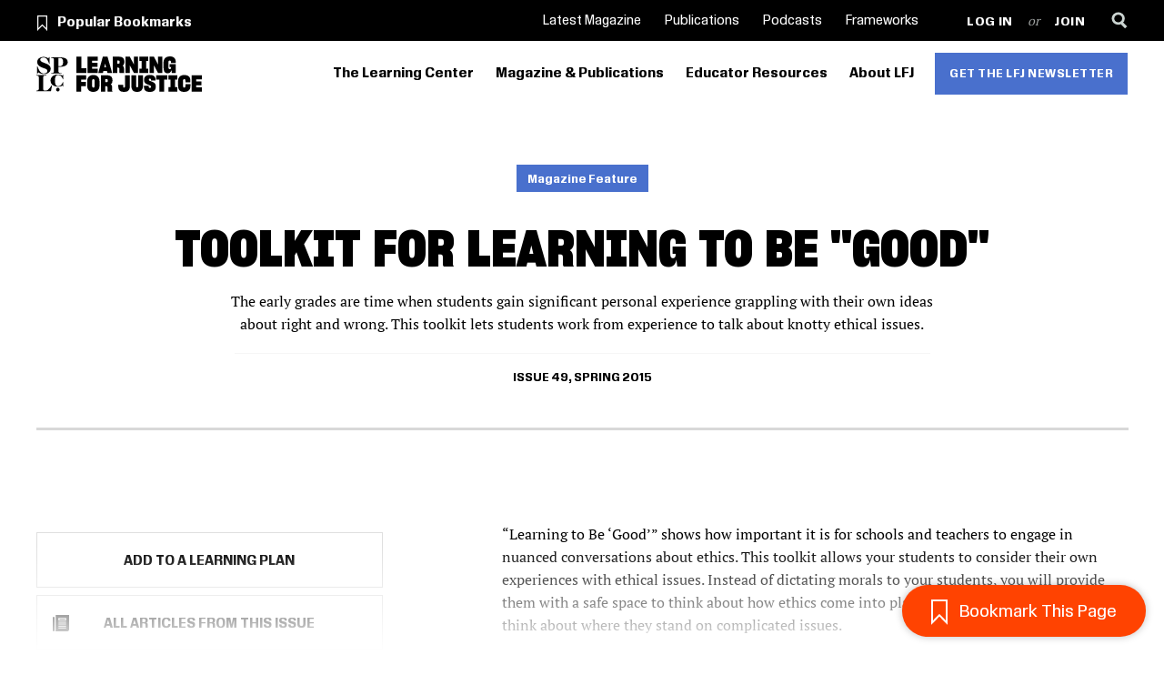

--- FILE ---
content_type: text/html; charset=UTF-8
request_url: https://www.learningforjustice.org/magazine/spring-2015/toolkit-for-learning-to-be-good
body_size: 12755
content:
<!DOCTYPE html>
<html lang="en" dir="ltr" prefix="og: https://ogp.me/ns#">
  <head>
    <meta charset="utf-8" />
<meta name="description" content="The early grades are time when students gain significant personal experience grappling with their own ideas about right and wrong. This toolkit lets students work from experience to talk about knotty ethical issues." />
<meta name="abstract" content="Learning for Justice is a community education program of the Southern Poverty Law Center (SPLC) that centers civic and political action education for everyone." />
<link rel="canonical" href="https://www.learningforjustice.org/magazine/spring-2015/toolkit-for-learning-to-be-good" />
<meta name="robots" content="noindex, noarchive, nosnippet, noimageindex" />
<link rel="image_src" href="" />
<meta name="referrer" content="origin" />
<meta name="google" content="V9JvEi4gFqUK1kpxJZ9euIvRoIgAbgMpgUlIaF5B" />
<meta property="og:site_name" content="Learning for Justice" />
<meta property="og:type" content="Article" />
<meta property="og:url" content="https://www.learningforjustice.org/magazine/spring-2015/toolkit-for-learning-to-be-good" />
<meta property="og:title" content="Toolkit for Learning to Be &quot;Good&quot;" />
<meta property="og:description" content="The early grades are time when students gain significant personal experience grappling with their own ideas about right and wrong. This toolkit lets students work from experience to talk about knotty ethical issues." />
<meta property="og:image" content="https://www.learningforjustice.org/themes/custom/ts_ttol/img/lfj-share.jpg" />
<meta property="og:image:url" content="https://www.learningforjustice.org/sites/default/files/2024-11/Hero%20Template.png" />
<meta property="og:updated_time" content="Tue, 08/08/2017 - 15:37" />
<meta property="article:publisher" content="https://www.facebook.com/LearningforJustice/" />
<meta property="article:section" content="Article" />
<meta property="article:tag" content="" />
<meta property="article:tag" content="" />
<meta property="article:tag" content="" />
<meta property="article:published_time" content="Mon, 12/15/2014 - 16:13" />
<meta property="article:modified_time" content="Tue, 08/08/2017 - 15:37" />
<meta name="twitter:card" content="summary_large_image" />
<meta name="twitter:site" content="@learnforjustice" />
<meta name="twitter:title" content="Toolkit for Learning to Be &quot;Good&quot;" />
<meta name="twitter:description" content="The early grades are time when students gain significant personal experience grappling with their own ideas about right and wrong. This toolkit lets students work from experience to talk about knotty ethical issues." />
<meta name="twitter:creator" content="@learnforjustice" />
<meta name="twitter:image" content="https://www.learningforjustice.org/themes/custom/ts_ttol/img/lfj-share.jpg" />
<meta name="twitter:dnt" content="on" />
<meta name="msvalidate.01" content="1C895360E49DD4C6EA8E067E4A3228AE" />
<meta name="p:domain_verify" content="e39e20f389a7cdbc473d62720f56d8be" />
<meta name="Generator" content="Drupal 10 (https://www.drupal.org)" />
<meta name="MobileOptimized" content="width" />
<meta name="HandheldFriendly" content="true" />
<meta name="viewport" content="width=device-width, initial-scale=1.0" />
<script type="application/ld+json">{
    "@context": "https://schema.org",
    "@graph": [
        {
            "@type": "NewsArticle",
            "name": "Toolkit for Learning to Be \u0022Good\u0022",
            "headline": "Toolkit for Learning to Be \u0022Good\u0022",
            "description": "The early\ngrades are time when students gain significant personal experience grappling\nwith their own ideas about right and wrong. This toolkit lets students work\nfrom experience to talk about knotty ethical issues.",
            "about": [],
            "datePublished": "Mon, 12/15/2014 - 16:13",
            "isAccessibleForFree": "True",
            "dateModified": "Tue, 08/08/2017 - 15:37",
            "publisher": {
                "@type": "Organization",
                "@id": "https://www.learningforjustice.org",
                "name": "Learning for Justice",
                "url": "https://www.learningforjustice.org",
                "sameAs": [
                    "https://www.facebook.com/LearningforJustice/",
                    "https://www.instagram.com/learningforjustice/",
                    "https://twitter.com/learnforjustice",
                    "https://www.youtube.com/user/TeachingTolerance"
                ],
                "logo": {
                    "@type": "ImageObject",
                    "url": "https://www.learningforjustice.org/sites/default/files/2024-09/LFJ_Social_Avatar-Facebook_0.png"
                }
            }
        }
    ]
}</script>
<script src="/sites/default/files/google_tag/primary/google_tag.script.js?t8yp32" defer></script>

    <title>Toolkit for Learning to Be &quot;Good&quot; | Learning for Justice</title>
    <link rel="preload" href="/themes/custom/ts_ttol/css/lib/slick/fonts/slick.woff" as="font" crossOrigin="anonymous">
    <link rel="stylesheet" media="all" href="/themes/contrib/stable/css/system/components/align.module.css?t8yp32" />
<link rel="stylesheet" media="all" href="/themes/contrib/stable/css/system/components/fieldgroup.module.css?t8yp32" />
<link rel="stylesheet" media="all" href="/themes/contrib/stable/css/system/components/container-inline.module.css?t8yp32" />
<link rel="stylesheet" media="all" href="/themes/contrib/stable/css/system/components/clearfix.module.css?t8yp32" />
<link rel="stylesheet" media="all" href="/themes/contrib/stable/css/system/components/details.module.css?t8yp32" />
<link rel="stylesheet" media="all" href="/themes/contrib/stable/css/system/components/hidden.module.css?t8yp32" />
<link rel="stylesheet" media="all" href="/themes/contrib/stable/css/system/components/item-list.module.css?t8yp32" />
<link rel="stylesheet" media="all" href="/themes/contrib/stable/css/system/components/js.module.css?t8yp32" />
<link rel="stylesheet" media="all" href="/themes/contrib/stable/css/system/components/nowrap.module.css?t8yp32" />
<link rel="stylesheet" media="all" href="/themes/contrib/stable/css/system/components/position-container.module.css?t8yp32" />
<link rel="stylesheet" media="all" href="/themes/contrib/stable/css/system/components/reset-appearance.module.css?t8yp32" />
<link rel="stylesheet" media="all" href="/themes/contrib/stable/css/system/components/resize.module.css?t8yp32" />
<link rel="stylesheet" media="all" href="/themes/contrib/stable/css/system/components/system-status-counter.css?t8yp32" />
<link rel="stylesheet" media="all" href="/themes/contrib/stable/css/system/components/system-status-report-counters.css?t8yp32" />
<link rel="stylesheet" media="all" href="/themes/contrib/stable/css/system/components/system-status-report-general-info.css?t8yp32" />
<link rel="stylesheet" media="all" href="/themes/contrib/stable/css/system/components/tablesort.module.css?t8yp32" />
<link rel="stylesheet" media="all" href="/libraries/rrssb-plus/css/rrssb.css?t8yp32" />
<link rel="stylesheet" media="all" href="/sites/default/files/rrssb/rrssb.a63003cd.css?t8yp32" />
<link rel="stylesheet" media="all" href="/modules/contrib/extlink/css/extlink.css?t8yp32" />
<link rel="stylesheet" media="all" href="/themes/contrib/stable/css/core/assets/vendor/normalize-css/normalize.css?t8yp32" />
<link rel="stylesheet" media="all" href="/themes/contrib/stable/css/core/normalize-fixes.css?t8yp32" />
<link rel="stylesheet" media="all" href="/themes/contrib/classy/css/components/action-links.css?t8yp32" />
<link rel="stylesheet" media="all" href="/themes/contrib/classy/css/components/breadcrumb.css?t8yp32" />
<link rel="stylesheet" media="all" href="/themes/contrib/classy/css/components/button.css?t8yp32" />
<link rel="stylesheet" media="all" href="/themes/contrib/classy/css/components/collapse-processed.css?t8yp32" />
<link rel="stylesheet" media="all" href="/themes/contrib/classy/css/components/container-inline.css?t8yp32" />
<link rel="stylesheet" media="all" href="/themes/contrib/classy/css/components/details.css?t8yp32" />
<link rel="stylesheet" media="all" href="/themes/contrib/classy/css/components/exposed-filters.css?t8yp32" />
<link rel="stylesheet" media="all" href="/themes/contrib/classy/css/components/field.css?t8yp32" />
<link rel="stylesheet" media="all" href="/themes/contrib/classy/css/components/form.css?t8yp32" />
<link rel="stylesheet" media="all" href="/themes/contrib/classy/css/components/icons.css?t8yp32" />
<link rel="stylesheet" media="all" href="/themes/contrib/classy/css/components/inline-form.css?t8yp32" />
<link rel="stylesheet" media="all" href="/themes/contrib/classy/css/components/item-list.css?t8yp32" />
<link rel="stylesheet" media="all" href="/themes/contrib/classy/css/components/link.css?t8yp32" />
<link rel="stylesheet" media="all" href="/themes/contrib/classy/css/components/links.css?t8yp32" />
<link rel="stylesheet" media="all" href="/themes/contrib/classy/css/components/menu.css?t8yp32" />
<link rel="stylesheet" media="all" href="/themes/contrib/classy/css/components/more-link.css?t8yp32" />
<link rel="stylesheet" media="all" href="/themes/contrib/classy/css/components/pager.css?t8yp32" />
<link rel="stylesheet" media="all" href="/themes/contrib/classy/css/components/tabledrag.css?t8yp32" />
<link rel="stylesheet" media="all" href="/themes/contrib/classy/css/components/tableselect.css?t8yp32" />
<link rel="stylesheet" media="all" href="/themes/contrib/classy/css/components/tablesort.css?t8yp32" />
<link rel="stylesheet" media="all" href="/themes/contrib/classy/css/components/tabs.css?t8yp32" />
<link rel="stylesheet" media="all" href="/themes/contrib/classy/css/components/textarea.css?t8yp32" />
<link rel="stylesheet" media="all" href="/themes/contrib/classy/css/components/ui-dialog.css?t8yp32" />
<link rel="stylesheet" media="all" href="/themes/contrib/classy/css/components/messages.css?t8yp32" />
<link rel="stylesheet" media="all" href="/themes/contrib/classy/css/components/node.css?t8yp32" />
<link rel="stylesheet" media="screen" href="/themes/custom/ts_ttol/css/ttol.css?t8yp32" />
<link rel="stylesheet" media="print" href="/themes/custom/ts_ttol/css/print.css?t8yp32" />

    
    <meta name="google-site-verification" content="ilIljQkJRXiXDl2vTZ5RAzriTTcjTH6c6Ie3qrQwU_Q" />
    <meta http-equiv="X-UA-Compatible" content="IE=edge">
    <link rel="apple-touch-icon" sizes="180x180" href="/themes/custom/ts_ttol/favicons/apple-touch-icon.png?v=2">
    <link rel="icon" type="image/png" sizes="32x32" href="/themes/custom/ts_ttol/favicons/favicon-32x32.png?v=2">
    <link rel="icon" type="image/png" sizes="16x16" href="/themes/custom/ts_ttol/favicons/favicon-16x16.png?v=2">
    <link rel="manifest" href="/themes/custom/ts_ttol/favicons/site.webmanifest?v=2">
    <link rel="shortcut icon" href="/themes/custom/ts_ttol/favicons/favicon.ico?v=2">
    <meta name="msapplication-TileColor" content="#ffffff">
    <meta name="msapplication-config" content="/themes/custom/ts_ttol/favicons/browserconfig.xml">
    <meta name="theme-color" content="#ffffff">
    <meta name="apple-itunes-app" content="app-id=1341785066" />
    <meta name="google-site-verification" content="bEbwNCQnfYxtzjTQI0Nl8JVCSWsWGUrxcZS4WvoM4GQ" />


  </head>
  <body class="non-admin path-node page-node-type-article toolkit-for-learning-to-be-&quot;good&quot;">
        <a href="#main-content" class="visually-hidden focusable skip-link" id="main-skip-link">
      Skip to main content
    </a>
          <a href="/accessibility" id="accessibility-url" class="visually-hidden focusable skip-link">
        Accessibility
      </a>
        <noscript><iframe src="https://www.googletagmanager.com/ns.html?id=GTM-KDN679M" height="0" width="0" style="display:none;visibility:hidden"></iframe></noscript>
      <div class="dialog-off-canvas-main-canvas" data-off-canvas-main-canvas>
    
  <header class="topbar">
    <div class="topbar__toggles">
      <div class="container">
        <a href="https://www.splcenter.org/" class="topbar__logo__splc--symbol" aria-label="Southern Poverty Law Center"></a>
        <a href="/" class="topbar__logo--symbol" aria-label="Learning for Justice"></a>
        <button class="topbar__toggle topbar__toggle--search" aria-label="Search">&nbsp;</button>
        <button class="topbar__toggle topbar__toggle--menu" aria-label="Menu">&nbsp;</button>
      </div>
    </div>
    <div class="topbar__menus">
      <div class="topbar__menus--mobile">
        <div class="container">
          <a href="https://www.splcenter.org/" class="topbar__logo__splc--symbol" aria-label="Southern Poverty Law Center"></a>
          <a href="/" class="topbar__logo--symbol" aria-label="Learning for Justice"></a>
          <button class="dismiss" aria-label="Close menu"></button>
        </div>
      </div>
      <div class="topbar__menus--mobile-level-1">
        <div class="container" aria-label="mobile menu" tabindex="-1"></div>
      </div>
      <div class="topbar__menus--mobile-level-2">
        <div class="container" tabindex="-1"></div>
      </div>
      <div class="topbar__menus--secondary">
        <div class="container">
                      <div class="topbar__popular-resources">
              <a href="/popular-bookmarks" class="popular-bookmarks" hreflang="en">Popular Bookmarks</a>
              
              <div class="bookmark-subnav">
                <a href="/profile/bookmarks">Your Bookmarks</a>
              </div>
            </div>
                    <nav role="navigation" aria-labelledby="block-secondarynavigation-menu" id="block-secondarynavigation" class="block block-menu navigation menu--secondary-navigation">
            
  <a  class="visually-hidden"><h2 class="visually-hidden" id="block-secondarynavigation-menu">Secondary Navigation</h2></a>
  

        
              <ul class="menu">
    
                <li class="menu-item">
        <a href="https://www.learningforjustice.org/magazine/fall-2024">Latest Magazine</a>
              </li>
                <li class="menu-item">
        <a href="https://www.learningforjustice.org/magazine/publications">Publications</a>
              </li>
                <li class="menu-item">
        <a href="/podcasts" title="Learning for Justice Podcasts" data-drupal-link-system-path="node/107032">Podcasts</a>
              </li>
                <li class="menu-item menu-item--expanded">
        <a href="/frameworks" title="Frameworks" data-drupal-link-system-path="node/180332">Frameworks</a>
                                <ul class="menu">
    
                <li class="menu-item">
        <a href="/frameworks/teaching-the-civil-rights-movement" data-drupal-link-system-path="node/175802">Teaching the Civil Rights Movement</a>
              </li>
                <li class="menu-item">
        <a href="https://www.tolerance.org/frameworks/teaching-hard-history/american-slavery">Teaching Hard History</a>
              </li>
                <li class="menu-item menu-item--expanded">
        <a href="/frameworks/social-justice-standards" title="Social Justice Standards" data-drupal-link-system-path="node/86054">Social Justice Standards</a>
                                <ul class="menu">
    
                <li class="menu-item">
        <a href="/professional-development/social-justice-standards-unpacking-identity" title="Identity" data-drupal-link-system-path="node/81980">Identity</a>
              </li>
                <li class="menu-item">
        <a href="/professional-development/social-justice-standards-unpacking-diversity" title="Diversity" data-drupal-link-system-path="node/81984">Diversity</a>
              </li>
                <li class="menu-item">
        <a href="/professional-development/social-justice-standards-understanding-justice" title="Justice" data-drupal-link-system-path="node/81981">Justice</a>
              </li>
                <li class="menu-item">
        <a href="/professional-development/social-justice-standards-unpacking-action" title="Action" data-drupal-link-system-path="node/81982">Action</a>
              </li>
        </ul>
  
              </li>
                <li class="menu-item">
        <a href="/frameworks/digital-literacy" data-drupal-link-system-path="node/97731">Digital Literacy</a>
              </li>
        </ul>
  
              </li>
        </ul>
  


  </nav>

          <nav role="navigation" aria-labelledby="block-useraccountmenu-menu" id="block-useraccountmenu" class="block block-menu navigation menu--account">
            
  <a  class="visually-hidden"><h2 class="visually-hidden" id="block-useraccountmenu-menu">User account menu</h2></a>
  

        
              <ul class="menu">
                    <li class="menu-item">
        <a href="/login" data-drupal-link-system-path="login">Log in</a>
              </li>
                <li class="menu-item">
        <a href="/register" data-drupal-link-system-path="register">Join</a>
              </li>
        </ul>
  


  </nav>

          <div class="topbar__action-menu">
            <a class="topbar__action-menu--search" href="/search" aria-label="Search"></a>
          </div>
        </div>
      </div>
      <div class="topbar__menus--primary">
        <div class="container">
          <a href="https://www.splcenter.org/" class="topbar__logo__splc--symbol" aria-label="Southern Poverty Law Center"></a>
          <a href="/" class="topbar__logo--symbol" aria-label="Learning for Justice"></a>
          <nav role="navigation" aria-labelledby="block-primarynavigation-menu" id="block-primarynavigation" class="block block-menu navigation menu--primary-navigation">
            
  <a  class="visually-hidden"><h2 class="visually-hidden" id="block-primarynavigation-menu">Primary Navigation</h2></a>
  

        
              <ul class="menu">
                    <li class="menu-item menu-item--expanded">
        <a href="/the-learning-center" title="The Learning Center is LFJ’s online popular education space for everyone (adults, youth and children), offering learning for civic and political action to build an inclusive, multiracial democracy." data-drupal-link-system-path="node/180369">The Learning Center</a>
                                <ul class="menu">
                    <li class="menu-item">
        <a href="/the-learning-center/education-justice" title="Public education is an essential common-good service and a cornerstone of democracy. This series of articles and resources can help us recognize damaging policies and practices and formulate strategies to ensure equitable public education." data-drupal-link-system-path="node/183136">Education Justice</a>
              </li>
                <li class="menu-item">
        <a href="/the-learning-center/resisting-hate-in-education" title="A resource series of strategies for prevention, intervention and response to hate and bias in education and communities." data-drupal-link-system-path="node/181127">Resisting Hate in Education</a>
              </li>
                <li class="menu-item">
        <a href="/civics-for-democracy" title="Resources to develop the civic knowledge, skills and dispositions essential for responsible civic engagement – including the power of the vote." data-drupal-link-system-path="node/180499">Civics for Democracy</a>
              </li>
                <li class="menu-item">
        <a href="/learning-from-the-civil-rights-movement" title="Learning journeys and resources to help us learn from our history and examine today’s justice issues to answer the questions: “How can I make a difference?” “How can we make a difference together?”" data-drupal-link-system-path="node/180276">Learning from the Civil Rights Movement</a>
              </li>
                <li class="menu-item">
        <a href="/the-learning-center/learning-for-justice-through-film" title="Film is a powerful medium for expression, connection and learning, helping to build empathy and understanding. Explore our current films and stay tuned for new resources." data-drupal-link-system-path="node/183758">Learning for Justice Through Film</a>
              </li>
                <li class="menu-item">
        <a href="/podcasts" data-drupal-link-system-path="node/107032">Podcasts</a>
              </li>
                <li class="menu-item">
        <a href="/youth-learning-for-justice" title="Learning journeys and resources for teens and young adults to learn honest history, understand servant leadership and take steps toward entry into the movement for justice." data-drupal-link-system-path="node/180359">Youth Learning for Justice</a>
              </li>
                <li class="menu-item">
        <a href="/growing-together-for-children-and-families" title="Learning journeys, stories and book recommendations for children and families to cultivate the values of justice, equity, diversity and inclusion (JEDI)." data-drupal-link-system-path="node/180325">Growing Together</a>
              </li>
                <li class="menu-item">
        <a href="/liberation-lit" title="Book reviews to encourage us all to keep reading and learning together for liberation. Also includes links to Reading Together, book reviews for children, and Reading for Justice, recommendations for teens and young adults." data-drupal-link-system-path="node/180409">Liberation Lit Book Reviews</a>
              </li>
        </ul>
  
              </li>
                <li class="menu-item menu-item--expanded">
        <a href="/magazine" title="Magazine &amp; Articles" data-drupal-link-system-path="node/86078">Magazine &amp; Publications</a>
                                <ul class="menu">
                    <li class="menu-item">
        <a href="/magazine/archive" title="Magazine Archive" data-drupal-link-system-path="node/86080">Magazine Archive</a>
              </li>
                <li class="menu-item">
        <a href="/magazine/publications" title="Publications" data-drupal-link-system-path="node/86067">Publications</a>
              </li>
                <li class="menu-item">
        <a href="https://www.learningforjustice.org/frameworks">Frameworks</a>
              </li>
                <li class="menu-item">
        <a href="/magazine/articles" title="Articles" data-drupal-link-system-path="node/86079">Articles</a>
              </li>
                <li class="menu-item">
        <a href="/classroom-resources/one-world-posters" data-drupal-link-system-path="node/108558">One World Posters</a>
              </li>
        </ul>
  
              </li>
                <li class="menu-item menu-item--expanded">
        <a href="/classroom-resources" title="Resources for Teachers" data-drupal-link-system-path="node/110728">Educator Resources</a>
                                <ul class="menu">
                    <li class="menu-item">
        <a href="/professional-development/webinars" title="Webinars" data-drupal-link-system-path="node/86066">Webinars</a>
              </li>
                <li class="menu-item">
        <a href="/classroom-resources/texts" title="Student Texts" data-drupal-link-system-path="node/86070">Student Texts</a>
              </li>
                <li class="menu-item">
        <a href="/classroom-resources/student-tasks" title="Student Tasks" data-drupal-link-system-path="node/86076">Student Tasks</a>
              </li>
                <li class="menu-item">
        <a href="/classroom-resources/teaching-strategies" title="Teaching Strategies" data-drupal-link-system-path="node/86075">Teaching Strategies</a>
              </li>
                <li class="menu-item">
        <a href="/professional-development/self-guided-learning" data-drupal-link-system-path="node/108298">Self-Guided Learning</a>
              </li>
                <li class="menu-item">
        <a href="/classroom-resources/lessons" title="Teaching Tolerance Lessons" data-drupal-link-system-path="node/86071">Lessons</a>
              </li>
        </ul>
  
              </li>
                <li class="menu-item menu-item--expanded">
        <a href="https://www.learningforjustice.org/about" title="Come learn with us.">About LFJ</a>
                                <ul class="menu">
                    <li class="menu-item">
        <a href="https://www.learningforjustice.org/about">About LFJ</a>
              </li>
                <li class="menu-item">
        <a href="https://www.learningforjustice.org/magazine/fall-2024/what-it-means-to-learn-for-justice">What It Means to Learn for Justice</a>
              </li>
                <li class="menu-item">
        <a href="https://www.learningforjustice.org/magazine/spring-2023/the-power-of-place">The Power of Place</a>
              </li>
                <li class="menu-item">
        <a href="https://www.learningforjustice.org/about/guidelines-for-using-and-reprinting-lfj-resources">Reprints and Permissions</a>
              </li>
        </ul>
  
              </li>
                <li class="menu-item">
        <a href="/newsletter" title="Get the LFJ Newsletter" data-drupal-link-system-path="newsletter/signup">Get the LFJ Newsletter</a>
              </li>
        </ul>
  


  </nav>

        </div>
      </div>
    </div>

    <div id="sitewide-search-overlay" class="sitewide-search-overlay">
      <div class="container">
        <div class="form-item-wrapper">
          <label for="search-input">Search Learning for Justice</label>
          <input name="search-input" type="search" id="search-input">
          <button class="button button--large">Search</button>
        </div>
      </div>
      <div class="overlay"></div>
    </div>
  </header>

  

  

  

  <main role="main">
    <div id="main-content" class="main-content">

      
        
        <img class="print-logo" width="300" height="37" src="/themes/custom/ts_ttol/img/lfj-logo.svg?v=2" alt="Learning for Justice Logo">

                
                
        
        
          <div class="region region-content">
        <div data-drupal-messages-fallback class="hidden"></div>
  

<div class="page-banner page-banner--has-bookmark">
  <div class="container">

            <div class="page-banner__content-type">
      <span class="magazine-feature">Magazine Feature</span>
    </div>
    
          <h1 class="page-banner__title"><span class="field field--name-title field--type-string field--label-hidden">Toolkit for Learning to Be &quot;Good&quot;</span>
</h1>
    
    <div class="tt-page-intro">The early
grades are time when students gain significant personal experience grappling
with their own ideas about right and wrong. This toolkit lets students work
from experience to talk about knotty ethical issues.</div>
        <div class="meta">
              
              
            <div class="field field--name-field-magazine-issue field--type-entity-reference field--label-hidden field__item"><a href="/magazine/spring-2015" hreflang="und">Issue 49, Spring 2015</a></div>
      
          </div>
    
        <hr>
      </div>
</div><!-- page-banner -->

<div class="page-content has-sidebar">
  <aside class="sidebar">
    <div class="button-full-width clear">
      <div class="tt-modal-button teach-this"><a href="#">Add to a Learning Plan</a></div><div class="tt-modal">X<div class="tt-modal-body"><div class="tt-add-to-learning-plan"><div class="tt-existing-learning-plans">Add to an Existing Learning Plan<ul><li><a href="/learning-plan/95852/edit?text=83078">Diary</a></li><li><a href="/learning-plan/97226/edit?text=83078">Student sensitivity.</a></li><li><a href="/learning-plan/97674/edit?text=83078">The Power of Advertising and Girls&#039; Self-Image</a></li></ul></div><div class="tt-new-learning-plan"><span class="tt-new-learning-plan-img"></span><a href="/learning-plan/add?text=83078">START A NEW LEARNING PLAN</a></div></div></div></div>
      <div class="magazine-sidebar">
  <a href="/magazine/spring-2015">
    <span class="tt-mag-cover-overlay">All articles from this issue</span>
  </a>
</div>

    </div>
    <div class="social">
      <div class="tt-modal-button tt-print print-options"><a href="#">Print</a></div><div class="tt-modal"><button aria-label="Close modal" class="dismiss">X</button><div class="tt-modal-body"><h2>Print this Article</h2><p>Would you like to print the images in this article?</p><form class="print-options-article-form print-options-form" target="_blank" data-drupal-selector="print-options-article-form" action="/print/83078" method="get" id="print-options-article-form" accept-charset="UTF-8">
  <div class="js-form-item form-item js-form-type-checkbox form-type-checkbox js-form-item-exclude-images form-item-exclude-images">
        <input data-drupal-selector="edit-exclude-images" type="checkbox" id="edit-exclude-images" name="exclude_images" value="1" class="form-checkbox" />

        <label for="edit-exclude-images" class="option">Do Not Print Images</label>
    </div>
<input data-drupal-selector="edit-submit" type="submit" id="edit-submit" name="op" value="Print" class="button js-form-submit form-submit" />
<input autocomplete="off" data-drupal-selector="form-ccnjumiv9v8cl-woe3nzmhixpijp6wcmheglzhddk9a" type="hidden" name="form_build_id" value="form-ccnJuMIV9v8CL-WoE3NzMhiXpiJp6wCmhegLzHddK9A" />
<input data-drupal-selector="edit-print-options-article-form" type="hidden" name="form_id" value="print_options_article_form" />

</form>
</div></div>
      <script src="https://apis.google.com/js/platform.js" defer></script>
      <div class="social">
      <div class="social__prefix">SHARE</div>
    <ul class="social__buttons">
          <li class="social__button social__button--email">
                  <a href="mailto:?subject=Toolkit%20for%20Learning%20to%20Be%20%22Good%22&amp;body=https%3A%2F%2Fwww.learningforjustice.org%2Fmagazine%2Fspring-2015%2Ftoolkit-for-learning-to-be-good" >
            email
          </a>
              </li>
          <li class="social__button social__button--facebook">
                  <a href="https://www.facebook.com/sharer/sharer.php?u=https%3A%2F%2Fwww.learningforjustice.org%2Fmagazine%2Fspring-2015%2Ftoolkit-for-learning-to-be-good" class="popup">
            facebook
          </a>
              </li>
          <li class="social__button social__button--instagram-share">
                  <a href="https://instagram.com/learningforjustice/" class="popup">
            Instagram
          </a>
              </li>
          <li class="social__button social__button--twitter">
                  <a href="https://twitter.com/intent/tweet?text=Toolkit%20for%20Learning%20to%20Be%20%22Good%22&amp;url=https%3A%2F%2Fwww.learningforjustice.org%2Fmagazine%2Fspring-2015%2Ftoolkit-for-learning-to-be-good" class="popup">
            twitter
          </a>
              </li>
          <li class="social__button social__button--google-classroom">
                  <g:sharetoclassroom url="https://www.learningforjustice.org/magazine/spring-2015/toolkit-for-learning-to-be-good" size="22" theme="light">
            Google Classroom
          </g:sharetoclassroom>
              </li>
          <li class="social__button social__button--pinterest">
                  <a href="https://pinterest.com/pin/create/link/?url=https%3A%2F%2Fwww.learningforjustice.org%2Fmagazine%2Fspring-2015%2Ftoolkit-for-learning-to-be-good&amp;media=&amp;description=Toolkit%20for%20Learning%20to%20Be%20%22Good%22" class="popup">
            pinterest
          </a>
              </li>
      </ul>
</div>

    </div>
    <div class="meta">
      
      
      
  
<fieldset class="magazine-features js-form-item form-item js-form-wrapper form-wrapper">
  
    <legend>
    <span class="fieldset-legend">MORE IN THIS ISSUE</span>
  </legend>
  <div class="fieldset-wrapper">
                    
<article class="node node--type-article node--view-mode-magazine-sidebar">

  <div class="article-type"><em>Feature</em></div>
      <h2>
      <a href="/magazine/spring-2015/the-social-justice-league" rel="bookmark"><span class="field field--name-title field--type-string field--label-hidden">The Social Justice League</span>
</a>
    </h2>
    

  <div class="node__content">
    
      <div class="field field--name-field-author field--type-entity-reference field--label-hidden field__items">
              <div class="field__item">Pam  Watts</div>
          </div>
  
  </div>

</article>

<article class="node node--type-article node--view-mode-magazine-sidebar">

  <div class="article-type"><em>Feature</em></div>
      <h2>
      <a href="/magazine/spring-2015/ferguson-usa" rel="bookmark"><span class="field field--name-title field--type-string field--label-hidden">Ferguson, U.S.A.</span>
</a>
    </h2>
    

  <div class="node__content">
    
      <div class="field field--name-field-author field--type-entity-reference field--label-hidden field__items">
              <div class="field__item">Jamila  Bey</div>
          </div>
  
  </div>

</article>

<article class="node node--type-article node--view-mode-magazine-sidebar">

  <div class="article-type"><em>Feature</em></div>
      <h2>
      <a href="/magazine/spring-2015/learning-to-be-good" rel="bookmark"><span class="field field--name-title field--type-string field--label-hidden">Learning to Be &quot;Good&quot;</span>
</a>
    </h2>
    

  <div class="node__content">
    
      <div class="field field--name-field-author field--type-entity-reference field--label-hidden field__items">
              <div class="field__item">Joe Hansen</div>
          </div>
  
  </div>

</article>

      </div>
</fieldset>

    </div>
  </aside>
  
            <div class="clearfix text-formatted field field--name-body field--type-text-with-summary field--label-hidden field__item"><p>“Learning to Be ‘Good’” shows how important it is for schools and teachers to engage in nuanced conversations about ethics. This toolkit allows your students to consider their own experiences with ethical issues. Instead of dictating morals to your students, you will provide them with a safe space to think about how ethics come into play in their daily lives and also to think about where they stand on complicated issues.&nbsp;</p>

<p>&nbsp;</p>

<h2>Essential Questions</h2>

<ol>
	<li>How do you tell right from wrong?</li>
	<li>When do you think about right and wrong in your daily life?</li>
	<li>How can talking with your peers help you figure out your own stance or perspective on complex issues?</li>
</ol>

<p>&nbsp;</p>

<h2>Procedure&nbsp;</h2>

<div id="_mcePaste" style="position: absolute; left: -10000px; top: 0px; width: 1px; height: 1px; overflow: hidden;">1. Explain to students that ethics are often understood as a way to differentiate right from wrong. Explain that ethics can be understood differently to different people, and that is okay. In this lesson, they will have a chance to figure out how to articulate some of their own ethics as well as those of others.</div>

<div id="_mcePaste" style="position: absolute; left: -10000px; top: 0px; width: 1px; height: 1px; overflow: hidden;">&nbsp;</div>

<div id="_mcePaste" style="position: absolute; left: -10000px; top: 0px; width: 1px; height: 1px; overflow: hidden;">2. Ask students who feel comfortable to share a story of a time they felt they had to make a judgment call that involved telling right from wrong. Be prepared to share a story of your own if no students are forthcoming. Then, ask other students to share not what they would do in that situation, but how they would make their decisions. What questions would they ask themselves? What external resources or teachings would they draw on? Whose example would they follow?</div>

<div id="_mcePaste" style="position: absolute; left: -10000px; top: 0px; width: 1px; height: 1px; overflow: hidden;">&nbsp;</div>

<div id="_mcePaste" style="position: absolute; left: -10000px; top: 0px; width: 1px; height: 1px; overflow: hidden;">3. In notebooks or journals, ask each student to write about a situation that involved making an ethical decision. For younger children, have them draw the scenario. It can be a real story or a fictional one that they believe is possible. Their story or drawn scenario should not have a resolution. It should simply describe or illustrate the situation and pose a problem or dilemma. If students are stuck, you can allow them to work with partners for inspiration.</div>

<div id="_mcePaste" style="position: absolute; left: -10000px; top: 0px; width: 1px; height: 1px; overflow: hidden;">&nbsp;</div>

<div id="_mcePaste" style="position: absolute; left: -10000px; top: 0px; width: 1px; height: 1px; overflow: hidden;">4. Bring your students together and allow those who feel comfortable to share their scenarios. Choose three to work on as a class. Be careful not to tell students what is right or wrong. Instead, give them a chance to talk through different possibilities for how they might respond to the problem or situation. How do they make decisions about what is right or wrong? What do they learn from listening to their classmates?</div>

<div id="_mcePaste" style="position: absolute; left: -10000px; top: 0px; width: 1px; height: 1px; overflow: hidden;">&nbsp;</div>

<div id="_mcePaste" style="position: absolute; left: -10000px; top: 0px; width: 1px; height: 1px; overflow: hidden;">5. After you have dissected several scenarios as a group, ask each student to write a reflection in their journals discussing what they learned from talking through these issues with their classmates. For younger children, document and synthesize the class discussion as a group. How do people make decisions about morality? What consideration points did their peers utilize to make decisions? What makes these decisions hard, and how can we support one another in getting through these tricky conversations?</div>

<ol>
	<li>Explain to students that ethics are often understood as a way to differentiate right from wrong. Explain that ethics can be understood differently to different people, and that is okay. In this lesson, they will have a chance to figure out how to articulate some of their own ethics as well as those of others.</li>
	<li>Ask students who feel comfortable to share a story of a time they felt they had to make a judgment call that involved telling right from wrong. Be prepared to share a story of your own if no students are forthcoming. Then, ask other students to share not what they would do in that situation, but how they would make their decisions. What questions would they ask themselves? What external resources or teachings would they draw on? Whose example would they follow?</li>
	<li>In notebooks or journals, ask each student to write about a situation that involved making an ethical decision. For younger children, have them draw the scenario. It can be a real story or a fictional one that they believe is possible. Their story or drawn scenario should not have a resolution. It should simply describe or illustrate the situation and pose a problem or dilemma. If students are stuck, you can allow them to work with partners for inspiration.</li>
	<li>Bring your students together and allow those who feel comfortable to share their scenarios. Choose three to work on as a class. Be careful not to tell students what is right or wrong. Instead, give them a chance to talk through different possibilities for how they might respond to the problem or situation. How do they make decisions about what is right or wrong? What do they learn from listening to their classmates?</li>
	<li>After you have dissected several scenarios as a group, ask each student to write a reflection in their journals discussing what they learned from talking through these issues with their classmates. For younger children, document and synthesize the class discussion as a group. How do people make decisions about morality? What consideration points did their peers utilize to make decisions? What makes these decisions hard, and how can we support one another in getting through these tricky conversations?</li>
</ol>
</div>
      
  
</div>
<div class="full-width">
  <div class="content-addendum">
    <div class="container">
    </div>
  </div>
  <div class="button-full-width">
    <div class="tt-modal-button"><a href="#">Add to a Learning Plan</a></div><div class="tt-modal">X<div class="tt-modal-body"><div class="tt-add-to-learning-plan"><div class="tt-existing-learning-plans">Add to an Existing Learning Plan<ul><li><a href="/learning-plan/95852/edit?text=83078">Diary</a></li><li><a href="/learning-plan/97226/edit?text=83078">Student sensitivity.</a></li><li><a href="/learning-plan/97674/edit?text=83078">The Power of Advertising and Girls&#039; Self-Image</a></li></ul></div><div class="tt-new-learning-plan"><span class="tt-new-learning-plan-img"></span><a href="/learning-plan/add?text=83078">START A NEW LEARNING PLAN</a></div></div></div></div>
  </div>
  <div class="social-bottom">
    <div class="tt-modal-button tt-print print-options"><a href="#">Print</a></div><div class="tt-modal"><button aria-label="Close modal" class="dismiss">X</button><div class="tt-modal-body"><h2>Print this Article</h2><p>Would you like to print the images in this article?</p><form class="print-options-article-form print-options-form" target="_blank" data-drupal-selector="print-options-article-form" action="/print/83078" method="get" id="print-options-article-form" accept-charset="UTF-8">
  <div class="js-form-item form-item js-form-type-checkbox form-type-checkbox js-form-item-exclude-images form-item-exclude-images">
        <input data-drupal-selector="edit-exclude-images" type="checkbox" id="edit-exclude-images" name="exclude_images" value="1" class="form-checkbox" />

        <label for="edit-exclude-images" class="option">Do Not Print Images</label>
    </div>
<input data-drupal-selector="edit-submit" type="submit" id="edit-submit" name="op" value="Print" class="button js-form-submit form-submit" />
<input autocomplete="off" data-drupal-selector="form-ccnjumiv9v8cl-woe3nzmhixpijp6wcmheglzhddk9a" type="hidden" name="form_build_id" value="form-ccnJuMIV9v8CL-WoE3NzMhiXpiJp6wCmhegLzHddK9A" />
<input data-drupal-selector="edit-print-options-article-form" type="hidden" name="form_id" value="print_options_article_form" />

</form>
</div></div>
    <div class="social">
      <div class="social__prefix">SHARE</div>
    <ul class="social__buttons">
          <li class="social__button social__button--email">
                  <a href="mailto:?subject=Toolkit%20for%20Learning%20to%20Be%20%22Good%22&amp;body=https%3A%2F%2Fwww.learningforjustice.org%2Fmagazine%2Fspring-2015%2Ftoolkit-for-learning-to-be-good" >
            email
          </a>
              </li>
          <li class="social__button social__button--facebook">
                  <a href="https://www.facebook.com/sharer/sharer.php?u=https%3A%2F%2Fwww.learningforjustice.org%2Fmagazine%2Fspring-2015%2Ftoolkit-for-learning-to-be-good" class="popup">
            facebook
          </a>
              </li>
          <li class="social__button social__button--instagram-share">
                  <a href="https://instagram.com/learningforjustice/" class="popup">
            Instagram
          </a>
              </li>
          <li class="social__button social__button--twitter">
                  <a href="https://twitter.com/intent/tweet?text=Toolkit%20for%20Learning%20to%20Be%20%22Good%22&amp;url=https%3A%2F%2Fwww.learningforjustice.org%2Fmagazine%2Fspring-2015%2Ftoolkit-for-learning-to-be-good" class="popup">
            twitter
          </a>
              </li>
          <li class="social__button social__button--google-classroom">
                  <g:sharetoclassroom url="https://www.learningforjustice.org/magazine/spring-2015/toolkit-for-learning-to-be-good" size="22" theme="light">
            Google Classroom
          </g:sharetoclassroom>
              </li>
          <li class="social__button social__button--pinterest">
                  <a href="https://pinterest.com/pin/create/link/?url=https%3A%2F%2Fwww.learningforjustice.org%2Fmagazine%2Fspring-2015%2Ftoolkit-for-learning-to-be-good&amp;media=&amp;description=Toolkit%20for%20Learning%20to%20Be%20%22Good%22" class="popup">
            pinterest
          </a>
              </li>
      </ul>
</div>

  </div>
  <div class="related-resources-top">
    <div class="container">
      
<div class="field field--name-field-related-resources field--type-entity-reference field--label-above length-1">
  <h2 class="field__label related-resource-item">Related Resources</h2>
      <div class="field__items items-1">
        <div class="field__item">
      <div class="node-type">
        article
      </div>
      

  <div class="flag-bookmark anon">
    <a href="/login?destination=/profile" class="login-register" rel="nofollow">
      <span>Bookmark This Page</span><span class="mobile" aria-hidden="true">Save</span></a>
  </div>

  <h3>
    <a href="/magazine/spring-2015/learning-to-be-good" rel="bookmark"><span class="field field--name-title field--type-string field--label-hidden">Learning to Be &quot;Good&quot;</span>
</a>
  </h3>


            <div class="clearfix text-formatted field field--name-body field--type-text-with-summary field--label-hidden field__item">  Can kindness be taught? Scientists say yes.

</div>
      
  
      <div class="field field--name-field-author field--type-entity-reference field--label-hidden field__items">
              <div class="field__item"><a href="/author/joe-hansen" hreflang="und">Joe Hansen</a></div>
          </div>
  


    </div>
        </div>
  </div>

    </div>
  </div>
</div>
<div class="bookmark-bar">
  
      
  <div class="flag-bookmark anon">
    <a href="/login?destination=/profile" class="login-register" rel="nofollow">
      <span>Bookmark This Page</span><span class="mobile" aria-hidden="true">Save</span></a>
  </div>
    <div class="bookmark-tray container">
      <div class="footer-cta">
      <div class="cta-text">
      <h2>Sign in to save these resources.</h2>
      <p>Login or create an account to save resources to your bookmark collection.</p>
    </div>
    <div class="cta-links">
      <a class="button ghost" href="/login?destination=/profile">LOGIN</a>
      <a class="button ghost blue" href="/register">CREATE ACCOUNT</a>
    </div>
  </div>
  </div>
</div>
<div class="overlay"></div>

  </div>


        

                  </div>  </main>

      <div id="block-signupfornewsletterfooterblock" class="block block-tt-blocks block-tt-blocks-newsletter-signup-footer newsletter">
  <div class="container">
    
        
          <div class="tt-newsletter-signup">
  <h3 class="tt-newsletter-signup-title">Get the Learning for Justice Newsletter</h3>
  <form id="tt-newsletter-signup-form" onsubmit="window.location='/newsletter/signup?interest=newsletter&email=' + ttnewslettersignupforminput.value;return false;" class="search-block-form">
    <div class="input-wrapper">
      <label for="ttnewslettersignupforminput">Enter your email to get started</label>
      <input id="ttnewslettersignupforminput" type="email" required>
      <input type="submit" value="I&#039;m In">
    </div>
  </form>
</div>

      </div>
</div>

    <footer class="site-footer" role="contentinfo">
      <div class="site-footer__right">
        
      </div>
      <div class="site-footer__info">
        <div id="block-social" class="block block-menu-block block-menu-blocksocial site-footer__social">
      
    <ul class="menu">
                <li class="menu-item donate">
                <a href="https://secure.splcenter.org/page/78232/donate/1" title="Donate" class="button-outline">Donate</a>
      </li>
                    <li class="menu-item facebook">
        <a href="https://www.facebook.com/LearningforJustice/" title="Facebook">Facebook</a>
      </li>
                    <li class="menu-item instagram">
        <a href="https://www.instagram.com/learningforjustice/" title="Instagram">Instagram</a>
      </li>
                    <li class="menu-item youtube">
        <a href="https://www.youtube.com/user/TeachingTolerance" title="YouTube">YouTube</a>
      </li>
        </ul>



  </div>

        <div id="block-footer" class="block block-block-content block-block-content30c05f12-b7ef-4d66-8e65-a02dab17b5df">
  
    
      
            <div class="clearfix text-formatted field field--name-body field--type-text-with-summary field--label-hidden field__item"><ul><li><a href="/contact">Contact Us</a></li><li><a href="/privacy-policy">Privacy</a></li><li><a href="https://www.splcenter.org/about/careers/jobs" target="_blank" title="Careers with the SPLC and Teaching Tolerance">Careers</a></li><li><a href="/accessibility">Accessibility</a></li></ul><p>A project of the <a href="https://www.splcenter.org" target="_blank">Southern Poverty Law Center</a>&nbsp;©1991-2024</p><style type="text/css">.tb_button {padding:1px;cursor:pointer;border-right: 1px solid #8b8b8b;border-left: 1px solid #FFF;border-bottom: 1px solid #fff;}.tb_button.hover {borer:2px outset #def; background-color: #f8f8f8 !important;}.ws_toolbar {z-index:100000} .ws_toolbar .ws_tb_btn {cursor:pointer;border:1px solid #555;padding:3px}   .tb_highlight{background-color:yellow} .tb_hide {visibility:hidden} .ws_toolbar img {padding:2px;margin:0px}
</style></div>
      
  </div>

      </div>
    </footer>
      <script>
    window.profileImage = '<img src="https://www.learningforjustice.org/themes/custom/ts_ttol/img/icons/profile.svg" alt="Profile">';
  </script>

  </div>

    
    <script type="application/json" data-drupal-selector="drupal-settings-json">{"path":{"baseUrl":"\/","pathPrefix":"","currentPath":"node\/83078","currentPathIsAdmin":false,"isFront":false,"currentLanguage":"en"},"pluralDelimiter":"\u0003","suppressDeprecationErrors":true,"data":{"extlink":{"extTarget":true,"extTargetAppendNewWindowLabel":"(opens in a new window)","extTargetNoOverride":false,"extNofollow":true,"extTitleNoOverride":false,"extNoreferrer":false,"extFollowNoOverride":false,"extClass":"0","extLabel":"(link is external)","extImgClass":false,"extSubdomains":true,"extExclude":"","extInclude":"(.One.World.(.*\\.jpg$|.*\\.png$|.*\\.pdf$))","extCssExclude":".rrssb-buttons","extCssInclude":"","extCssExplicit":"","extAlert":false,"extAlertText":"This link will take you to an external web site. We are not responsible for their content.","extHideIcons":false,"mailtoClass":"0","telClass":"","mailtoLabel":"(link sends email)","telLabel":"(link is a phone number)","extUseFontAwesome":false,"extIconPlacement":"append","extPreventOrphan":false,"extFaLinkClasses":"fa fa-external-link","extFaMailtoClasses":"fa fa-envelope-o","extAdditionalLinkClasses":"","extAdditionalMailtoClasses":"","extAdditionalTelClasses":"","extFaTelClasses":"fa fa-phone","whitelistedDomains":null,"extExcludeNoreferrer":""}},"ts_user_login":{"user_id":false},"ts_node_analytics":{"content_group":"Article"},"rrssb":{"default":{"size":null,"shrink":null,"regrow":null,"minRows":null,"maxRows":null,"prefixReserve":null,"prefixHide":null,"alignRight":false}},"ajaxTrustedUrl":{"form_action_p_pvdeGsVG5zNF_XLGPTvYSKCf43t8qZYSwcfZl2uzM":true},"user":{"uid":0,"permissionsHash":"d4cb0a063b377a57f1333024647f65d62c76832621ed10ea68d04364be580184"}}</script>
<script src="/core/assets/vendor/jquery/jquery.min.js?v=3.7.1"></script>
<script src="/core/assets/vendor/once/once.min.js?v=1.0.1"></script>
<script src="/core/misc/drupalSettingsLoader.js?v=10.4.6"></script>
<script src="/core/misc/drupal.js?v=10.4.6"></script>
<script src="/core/misc/drupal.init.js?v=10.4.6"></script>
<script src="/core/assets/vendor/tabbable/index.umd.min.js?v=6.2.0"></script>
<script src="/modules/contrib/extlink/js/extlink.js?v=10.4.6"></script>
<script src="/libraries/rrssb-plus/js/rrssb.min.js?v=0.5.x"></script>
<script src="/modules/contrib/rrssb/rrssb.init.js?v=10.4.6"></script>
<script src="/core/misc/tabbingmanager.js?v=10.4.6"></script>
<script src="/themes/custom/ts_ttol/js/lib/js.cookie.js?v=1.2.3"></script>
<script src="/themes/custom/ts_ttol/js/lib/slick.min.js?v=1.2.3"></script>
<script src="/themes/custom/ts_ttol/js/ttol-dist.js?v=1.2.3"></script>
<script src="/themes/custom/ts_ttol/js/lib/jquery.matchHeight.js?v=1.2.3"></script>
<script src="/themes/custom/ts_ttol/js/lib/jquery.waypoints.min.js?v=1.2.3"></script>
<script src="/themes/custom/ts_ttol/js/lib/jquery.initialize.js?v=1.2.3"></script>
<script src="/themes/custom/ts_ttol/js/lib/jquery.mark.js?v=1.2.3"></script>
<script src="/themes/custom/ts_ttol/js/ttol_text_highlighter.js?v=1.2.3"></script>
<script src="/modules/custom/tt_user/js/bookmarks.js?v=1.x"></script>


    <!-- Twitter universal website tag code -->
    <script>
    !function(e,t,n,s,u,a){e.twq||(s=e.twq=function(){s.exe?s.exe.apply(s,arguments):s.queue.push(arguments);
    },s.version='1.1',s.queue=[],u=t.createElement(n),u.async=!0,u.src='//static.ads-twitter.com/uwt.js',
    a=t.getElementsByTagName(n)[0],a.parentNode.insertBefore(u,a))}(window,document,'script');
    // Insert Twitter Pixel ID and Standard Event data below
    twq('init','nzq0d');
    twq('track','PageView');
    </script>
    <!-- End Twitter universal website tag code -->
  </body>
</html>


--- FILE ---
content_type: text/html; charset=utf-8
request_url: https://accounts.google.com/o/oauth2/postmessageRelay?parent=https%3A%2F%2Fwww.learningforjustice.org&jsh=m%3B%2F_%2Fscs%2Fabc-static%2F_%2Fjs%2Fk%3Dgapi.lb.en.2kN9-TZiXrM.O%2Fd%3D1%2Frs%3DAHpOoo_B4hu0FeWRuWHfxnZ3V0WubwN7Qw%2Fm%3D__features__
body_size: 160
content:
<!DOCTYPE html><html><head><title></title><meta http-equiv="content-type" content="text/html; charset=utf-8"><meta http-equiv="X-UA-Compatible" content="IE=edge"><meta name="viewport" content="width=device-width, initial-scale=1, minimum-scale=1, maximum-scale=1, user-scalable=0"><script src='https://ssl.gstatic.com/accounts/o/2580342461-postmessagerelay.js' nonce="pJ005j_SbCsrndjJBaUJzw"></script></head><body><script type="text/javascript" src="https://apis.google.com/js/rpc:shindig_random.js?onload=init" nonce="pJ005j_SbCsrndjJBaUJzw"></script></body></html>

--- FILE ---
content_type: text/css
request_url: https://www.learningforjustice.org/sites/default/files/rrssb/rrssb.a63003cd.css?t8yp32
body_size: -100
content:
/* Auto-generated RRSSB CSS file. */
.rrssb-buttons li.rrssb-email a { background-color: #0a88ff; }
.rrssb-buttons li.rrssb-email a:hover { background-color: #006ed6; }
.rrssb-email .rrssb-icon { background: url("data:image/svg+xml,1"); }
.rrssb-buttons li.rrssb-facebook a { background-color: #306199; }
.rrssb-buttons li.rrssb-facebook a:hover { background-color: #244872; }
.rrssb-facebook .rrssb-icon { background: url("data:image/svg+xml,2"); }
.rrssb-buttons li.rrssb-twitter a { background-color: #26c4f1; }
.rrssb-buttons li.rrssb-twitter a:hover { background-color: #0eaad6; }
.rrssb-twitter .rrssb-icon { background: url("data:image/svg+xml,4"); }
.rrssb-buttons li.rrssb-pinterest a { background-color: #b81621; }
.rrssb-buttons li.rrssb-pinterest a:hover { background-color: #8a1119; }
.rrssb-pinterest .rrssb-icon { background: url("data:image/svg+xml,6"); }
.rrssb-buttons li.rrssb-instagram-share a { background-color: #125688; }
.rrssb-buttons li.rrssb-instagram-share a:hover { background-color: #0c3a5b; }
.rrssb-instagram-share .rrssb-icon { background: url("data:image/svg+xml,3"); }
.rrssb-buttons li.rrssb-google-classroom a { background-color: #e93f2e; }
.rrssb-buttons li.rrssb-google-classroom a:hover { background-color: #ce2616; }
.rrssb-google-classroom .rrssb-icon { background: url("data:image/svg+xml,5"); }


--- FILE ---
content_type: image/svg+xml
request_url: https://www.learningforjustice.org/themes/custom/ts_ttol/img/icons/newspaper-black.svg
body_size: -21
content:
<svg width="18" height="18" viewBox="0 0 18 18" fill="none" xmlns="http://www.w3.org/2000/svg">
<g clip-path="url(#clip0_538_5107)">
<path d="M7.38281 4.25391H13.7812V5.30859H7.38281V4.25391Z" fill="black"/>
<path d="M3.16418 0V16.9453C3.16418 17.3312 3.05256 17.6885 2.87085 18H15.8907C17.0541 18 18.0001 17.054 18.0001 15.8906V0H3.16418ZM14.8361 14.8359H6.32825V13.7812H14.8361V14.8359ZM14.8361 12.6914H6.32825V11.6367H14.8361V12.6914ZM14.8361 10.582H6.32825V9.52734H14.8361V10.582ZM14.8361 8.47266H6.32825V7.41797H14.8361V8.47266ZM14.8361 6.36328H6.32825V3.19922H14.8361V6.36328Z" fill="black"/>
<path d="M0 16.9453C0 17.5277 0.472192 18 1.05469 18C1.63718 18 2.10937 17.5277 2.10937 16.9453V2.14453H0V16.9453Z" fill="black"/>
</g>
<defs>
<clipPath id="clip0_538_5107">
<rect width="18" height="18" fill="white"/>
</clipPath>
</defs>
</svg>


--- FILE ---
content_type: image/svg+xml
request_url: https://www.learningforjustice.org/themes/custom/ts_ttol/img/icons/refresh/pinterest-icon.svg?v=2
body_size: 242
content:
<svg width="18px" height="18px" viewBox="0 0 18 18" xmlns="http://www.w3.org/2000/svg">
  <path d="M9 0C4.027027 0 0 4.03005259 0 9.00676183 0 12.8204358 2.364865 16.0796394 5.716216 17.391435c-.081081-.7167543-.148648-1.7986476.027027-2.5830203.162162-.7032306 1.054054-4.4763335 1.054054-4.4763335s-.27027-.54094674-.27027-1.33884303c0-1.25770098.72973-2.19083396 1.621622-2.19083396.77027 0 1.135135.58151766 1.135135 1.27122464 0 .77084901-.486487 1.93388425-.743243 3.00225395-.216217.892562.445945 1.62284 1.337837 1.62284 1.594595 0 2.824325-1.6904583 2.824325-4.12471826 0-2.15026299-1.554054-3.66491363-3.756757-3.66491363-2.554054 0-4.067568 1.92036063-4.067568 3.90833963 0 .77084897.297298 1.60931626.675676 2.05559726.067568.0946657.081081.162284.067568.2569497-.067568.2839969-.216217.8925619-.243244 1.0142749-.04054.162284-.135135.2028551-.297297.121713-1.121622-.5274229-1.824324-2.1637866-1.824324-3.48910591 0-2.83996993 2.067567-5.45003755 5.945946-5.45003755 3.121621 0 5.54054 2.23140496 5.54054 5.19308789 0 3.09691967-1.959459 5.59879787-4.662162 5.59879787-.905405 0-1.77027-.4733283-2.067567-1.0277986 0 0-.445946 1.7175056-.554055 2.1367393-.202702.7843726-.756756 1.7580766-1.121621 2.3666416C7.175676 17.8512397 8.067568 18 9 18c4.972973 0 9-4.0300526 9-9.00676183C18 4.03005259 13.972973 0 9 0z" fill="#282828"/>
</svg>


--- FILE ---
content_type: image/svg+xml
request_url: https://www.learningforjustice.org/themes/custom/ts_ttol/img/icons/add-white.svg
body_size: -287
content:
<svg width="15" height="15" viewBox="0 0 15 15" fill="none" xmlns="http://www.w3.org/2000/svg">
<path fill-rule="evenodd" clip-rule="evenodd" d="M6 9V15H9V9H15V6H9V0H6V6H0V9H6Z" fill="#FFFFFF"/>
</svg>
